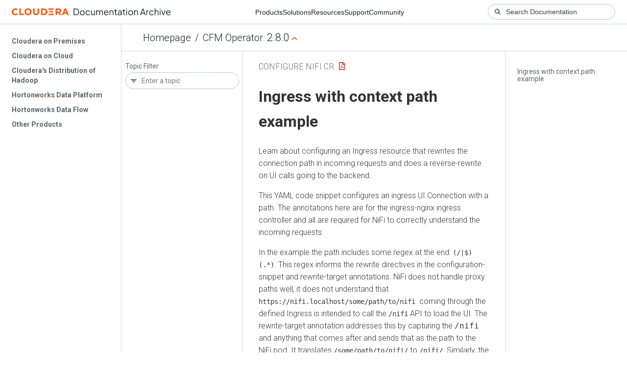

--- FILE ---
content_type: text/html
request_url: https://docs-archive.cloudera.com/cfm-operator/2.8.0/configure-nifi-cr/topics/cfm-op-configure-nifi-cr-ingress-context.html
body_size: 1569
content:
<!DOCTYPE html><html lang="en"><head><meta http-equiv="Content-Type" content="text/html; charset=UTF-8"><meta charset="UTF-8"><meta name="viewport" content="width=device-width, initial-scale=1, shrink-to-fit=no"><title>Ingress with context path example</title><meta name="generator" content="DITA-OT"><meta name="description" content="Learn about configuring an Ingress resource that rewrites the connection path in incoming requests and does a reverse-rewrite on UI calls going to the backend."><meta name="prodname" content="Cloudera Flow Management Operator"><meta name="version" content="2"><meta name="release" content="8"><meta name="modification" content="0"><meta name="rights" content="© 2024–2025 Cloudera, Inc."><link rel="stylesheet" href="/common/css/main.css"><link rel="alternate" type="application/pdf" href="../cfm-op-configure-nifi-cr.pdf"></head><body class="hg"><header class="chead"><div class="breadcrumbs"><span class="bread-home"><a href="/"><i class="fas fa-home"></i><span class="text-home">Cloudera Docs</span></a></span><span class="bread-product"></span><span class="bread-version"></span></div></header><main class="cmain"><div class="cpage"><article class="maincontent"><div class="inner-breadcrumbs"></div><div id="content" aria-labelledby="ariaid-title1">
 <h1 class="title topictitle1" id="ariaid-title1">Ingress with context path example</h1>
 
 <div class="body conbody"><p class="shortdesc">Learn about configuring an Ingress resource that rewrites the connection path in
    incoming requests and does a reverse-rewrite on UI calls going to the backend.</p>
  <p dir="ltr" class="p">This YAML code snippet configures an ingress UI Connection with a path. The
   annotations here are for the ingress-nginx ingress controller and all are required for NiFi to
   correctly understand the incoming requests.</p>
  <p class="p">In the example the path includes some regex at the end: <code class="ph codeph">(/|$)(.*)</code>. This regex
      informs the rewrite directives in the configuration-snippet and rewrite-target annotations.
      NiFi does not handle proxy paths well, it does not understand that
        <code class="ph codeph">https://nifi.localhost/some/path/to/nifi </code>coming through the defined Ingress
      is intended to call the <code class="ph codeph">/nifi</code> API to load the UI. The rewrite-target
      annotation addresses this by capturing the <span class="ph filepath">/nifi</span> and anything that comes
      after and sends that as the path to the NiFi pod. It translates
        <code class="ph codeph">/some/path/to/nifi/</code> to <code class="ph codeph">/nifi/</code>. Similarly, the NiFi web UI
      does not correctly form API calls going to the backend, attempting to call
        <code class="ph codeph">/nifi/</code> instead of <code class="ph codeph">/some/path/to/nifi/</code>. This is addressed
      by the configuration-snippet rewrite instruction. It does the reverse of the rewrite-target,
      reapplying the removed context path <code class="ph codeph">/some/path/to</code>. The remaining
      configuration-snippet lines are headers required by a NiFi behind a proxy. For more
      information, see the <cite class="cite">NiFi System Administrator’s Guide</cite>.</p>
  <pre class="pre codeblock cdoc-input-file" id="cfm-op-configure-nifi-cr-ingress-context__codeblock_mzd_ykb_rbc"><code>spec:
  uiConnection:
    type: Ingress
    ingressConfig:
      ingressClassName: myIngressClass
      ingressTLS:
      - hosts:
        - nifi.localhost
        secretName: mynifi-ingress-cert
      paths:
      - port: 8443
        path: "/some/path/to(/|$)(.*)"
    annotations:
      nginx.ingress.kubernetes.io/affinity: cookie
      nginx.ingress.kubernetes.io/affinity-mode: persistent
      nginx.ingress.kubernetes.io/backend-protocol: HTTPS
      nginx.ingress.kubernetes.io/configuration-snippet: |-
        proxy_set_header X-ProxyScheme $scheme;
        proxy_set_header X-ProxyHost $host;
        proxy_set_header X-ProxyPort $server_port;
        proxy_set_header X-ProxyContextPath /some/path/to;
        rewrite (.*\/nifi)$ $1/ redirect;
        proxy_ssl_name mynifi.default.svc.cluster.local;
      nginx.ingress.kubernetes.io/rewrite-target: /$2
</code></pre>
 </div>
<nav role="navigation" class="related-links"><div class="familylinks"><div class="parentlink"><strong>Parent topic:</strong> <a class="link" href="../topics/cfm-op-configure-nifi-cr-ui.html" title="Learn about configuring a connection to the NiFi web UI.">Configuring NiFi Web UI connection</a></div></div></nav></div></article></div><aside class="pubmenu"></aside></main><div class="logo"><a href="http://www.cloudera.com/"><img src="/common/img/cloudera_short_logo.png"></a></div><nav class="product-drawer"><div class="full-logo"><a href="http://www.cloudera.com/"><img src="/common/img/cloudera.png"></a></div></nav><footer></footer><script src="/common/js/main.js"></script></body></html>

--- FILE ---
content_type: image/svg+xml
request_url: https://docs-archive.cloudera.com/common/img/2021/search-icon-gray.svg
body_size: 294
content:
<svg width="16" height="16" viewBox="0 0 16 16" fill="none" xmlns="http://www.w3.org/2000/svg">
    <path fill-rule="evenodd" clip-rule="evenodd" d="M6.743 10.13a3.389 3.389 0 1 1 .002-6.776 3.389 3.389 0 0 1-.002 6.777zm3.794-.555a4.64 4.64 0 0 0 .949-2.832A4.748 4.748 0 0 0 6.743 2 4.748 4.748 0 0 0 2 6.743a4.748 4.748 0 0 0 4.743 4.743 4.64 4.64 0 0 0 2.832-.949L13.037 14l.963-.963-3.463-3.462z" fill="#1A2024"/>
</svg>
